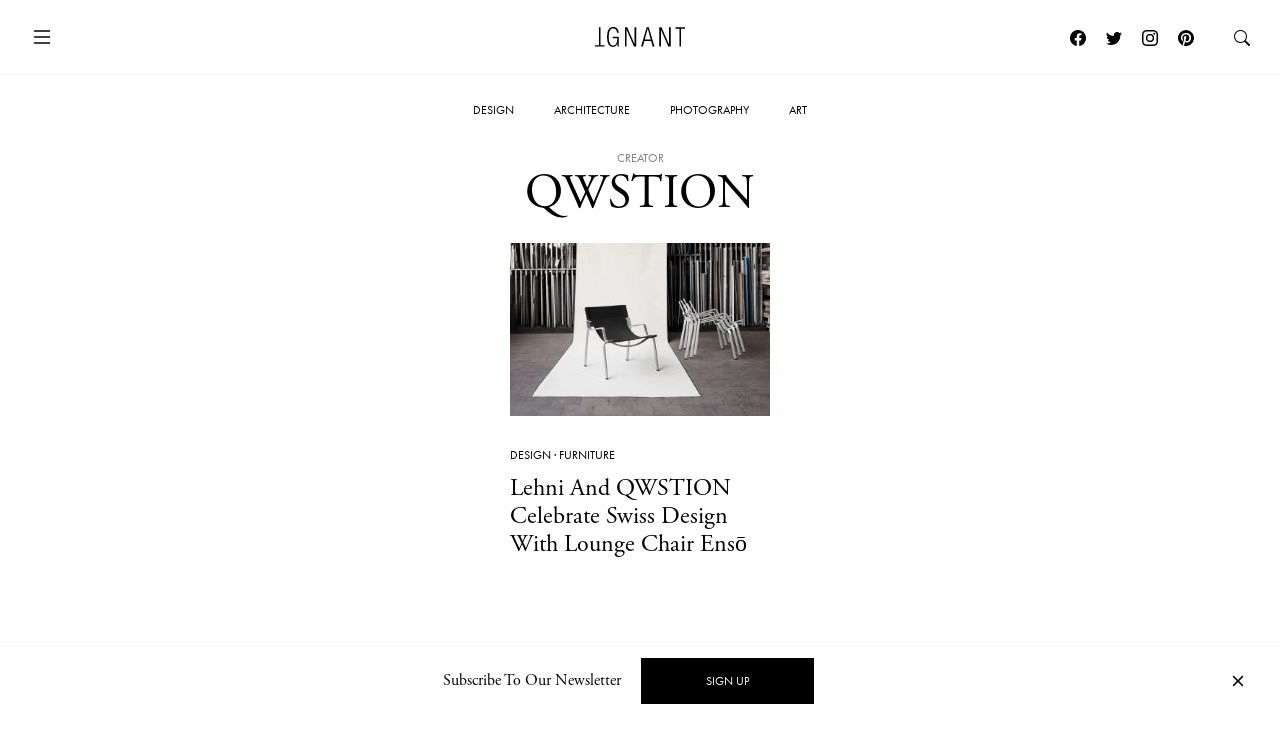

--- FILE ---
content_type: text/html; charset=UTF-8
request_url: https://www.ignant.com/creator/qwstion/
body_size: 12010
content:
<!DOCTYPE html>
<html id="root" lang="en-US" class="h-100">

<head>
  <meta charset="UTF-8" />
  <meta name="viewport" content="width=device-width, initial-scale=1" />
    <link rel="apple-touch-icon" sizes="180x180" href="https://www.ignant.com/wp-content/themes/ignant/assets/favicon/apple-touch-icon.png?ver=1.1.138">
  <link rel="icon" type="image/png" sizes="32x32" href="https://www.ignant.com/wp-content/themes/ignant/assets/favicon/favicon-32x32.png?ver=1.1.138">
  <link rel="icon" type="image/png" sizes="16x16" href="https://www.ignant.com/wp-content/themes/ignant/assets/favicon/favicon-16x16.png?ver=1.1.138">
  <link rel="manifest" href="https://www.ignant.com/wp-content/themes/ignant/assets/favicon/site.webmanifest?ver=1.1.138">
  <link rel="mask-icon" href="https://www.ignant.com/wp-content/themes/ignant/assets/favicon/safari-pinned-tab.svg?ver=1.1.138" color="#999999">
  <link rel="shortcut icon" href="https://www.ignant.com/wp-content/themes/ignant/assets/favicon/favicon.ico?ver=1.1.138">
  <meta name="msapplication-TileColor" content="#ffffff">
  <meta name="msapplication-config" content="https://www.ignant.com/wp-content/themes/ignant/assets/favicon/browserconfig.xml?ver=1.1.138">
  <meta name="theme-color" content="#ffffff">
  <meta name='robots' content='index, follow, max-image-preview:large, max-snippet:-1, max-video-preview:-1' />
	<style>img:is([sizes="auto" i], [sizes^="auto," i]) { contain-intrinsic-size: 3000px 1500px }</style>
	
	<!-- This site is optimized with the Yoast SEO plugin v25.4 - https://yoast.com/wordpress/plugins/seo/ -->
	<title>QWSTION Archives - IGNANT</title>
	<link rel="canonical" href="https://www.ignant.com/creator/qwstion/" />
	<meta property="og:locale" content="en_US" />
	<meta property="og:type" content="article" />
	<meta property="og:title" content="QWSTION Archives - IGNANT" />
	<meta property="og:url" content="https://www.ignant.com/creator/qwstion/" />
	<meta property="og:site_name" content="IGNANT" />
	<meta name="twitter:card" content="summary_large_image" />
	<meta name="twitter:site" content="@ignantmag" />
	<script type="application/ld+json" class="yoast-schema-graph">{"@context":"https://schema.org","@graph":[{"@type":"CollectionPage","@id":"https://www.ignant.com/creator/qwstion/","url":"https://www.ignant.com/creator/qwstion/","name":"QWSTION Archives - IGNANT","isPartOf":{"@id":"https://www.ignant.com/#website"},"primaryImageOfPage":{"@id":"https://www.ignant.com/creator/qwstion/#primaryimage"},"image":{"@id":"https://www.ignant.com/creator/qwstion/#primaryimage"},"thumbnailUrl":"https://www.ignant.com/wp-content/uploads/2021/08/ignant-design-furniture-ensochair-5-scaled.jpg","breadcrumb":{"@id":"https://www.ignant.com/creator/qwstion/#breadcrumb"},"inLanguage":"en-US"},{"@type":"ImageObject","inLanguage":"en-US","@id":"https://www.ignant.com/creator/qwstion/#primaryimage","url":"https://www.ignant.com/wp-content/uploads/2021/08/ignant-design-furniture-ensochair-5-scaled.jpg","contentUrl":"https://www.ignant.com/wp-content/uploads/2021/08/ignant-design-furniture-ensochair-5-scaled.jpg","width":2560,"height":1706},{"@type":"BreadcrumbList","@id":"https://www.ignant.com/creator/qwstion/#breadcrumb","itemListElement":[{"@type":"ListItem","position":1,"name":"Home","item":"https://www.ignant.com/"},{"@type":"ListItem","position":2,"name":"QWSTION"}]},{"@type":"WebSite","@id":"https://www.ignant.com/#website","url":"https://www.ignant.com/","name":"IGNANT","description":"IGNANT is an award-winning online magazine featuring the finest in art, design, photography, travel and architecture","publisher":{"@id":"https://www.ignant.com/#organization"},"potentialAction":[{"@type":"SearchAction","target":{"@type":"EntryPoint","urlTemplate":"https://www.ignant.com/?s={search_term_string}"},"query-input":{"@type":"PropertyValueSpecification","valueRequired":true,"valueName":"search_term_string"}}],"inLanguage":"en-US"},{"@type":"Organization","@id":"https://www.ignant.com/#organization","name":"IGNANT GmbH","url":"https://www.ignant.com/","logo":{"@type":"ImageObject","inLanguage":"en-US","@id":"https://www.ignant.com/#/schema/logo/image/","url":"https://www.ignant.com/wp-content/uploads/2020/08/ignant-logo.png","contentUrl":"https://www.ignant.com/wp-content/uploads/2020/08/ignant-logo.png","width":512,"height":512,"caption":"IGNANT GmbH"},"image":{"@id":"https://www.ignant.com/#/schema/logo/image/"},"sameAs":["https://www.facebook.com/ignant","https://x.com/ignantmag","https://www.instagram.com/ignant/","https://linkedin.com/company/ignant-gmbh","https://www.pinterest.de/ignant/","https://www.youtube.com/channel/UC2ZVNwCutyM22fpQqgLO0zQ","https://en.wikipedia.org/wiki/Ignant"]}]}</script>
	<!-- / Yoast SEO plugin. -->


<link rel='dns-prefetch' href='//cdnjs.cloudflare.com' />
<link rel='dns-prefetch' href='//use.typekit.net' />
<link href='https://imagedelivery.net' rel='preconnect' />
<link rel="alternate" type="application/rss+xml" title="IGNANT &raquo; Feed" href="https://www.ignant.com/feed/" />
<link rel="alternate" type="application/rss+xml" title="IGNANT &raquo; Comments Feed" href="https://www.ignant.com/comments/feed/" />
<link rel="alternate" type="application/rss+xml" title="IGNANT &raquo; QWSTION Creator Feed" href="https://www.ignant.com/creator/qwstion/feed/" />
<style id='classic-theme-styles-inline-css' type='text/css'>
/*! This file is auto-generated */
.wp-block-button__link{color:#fff;background-color:#32373c;border-radius:9999px;box-shadow:none;text-decoration:none;padding:calc(.667em + 2px) calc(1.333em + 2px);font-size:1.125em}.wp-block-file__button{background:#32373c;color:#fff;text-decoration:none}
</style>
<style id='global-styles-inline-css' type='text/css'>
:root{--wp--preset--aspect-ratio--square: 1;--wp--preset--aspect-ratio--4-3: 4/3;--wp--preset--aspect-ratio--3-4: 3/4;--wp--preset--aspect-ratio--3-2: 3/2;--wp--preset--aspect-ratio--2-3: 2/3;--wp--preset--aspect-ratio--16-9: 16/9;--wp--preset--aspect-ratio--9-16: 9/16;--wp--preset--color--black: #000000;--wp--preset--color--cyan-bluish-gray: #abb8c3;--wp--preset--color--white: #ffffff;--wp--preset--color--pale-pink: #f78da7;--wp--preset--color--vivid-red: #cf2e2e;--wp--preset--color--luminous-vivid-orange: #ff6900;--wp--preset--color--luminous-vivid-amber: #fcb900;--wp--preset--color--light-green-cyan: #7bdcb5;--wp--preset--color--vivid-green-cyan: #00d084;--wp--preset--color--pale-cyan-blue: #8ed1fc;--wp--preset--color--vivid-cyan-blue: #0693e3;--wp--preset--color--vivid-purple: #9b51e0;--wp--preset--gradient--vivid-cyan-blue-to-vivid-purple: linear-gradient(135deg,rgba(6,147,227,1) 0%,rgb(155,81,224) 100%);--wp--preset--gradient--light-green-cyan-to-vivid-green-cyan: linear-gradient(135deg,rgb(122,220,180) 0%,rgb(0,208,130) 100%);--wp--preset--gradient--luminous-vivid-amber-to-luminous-vivid-orange: linear-gradient(135deg,rgba(252,185,0,1) 0%,rgba(255,105,0,1) 100%);--wp--preset--gradient--luminous-vivid-orange-to-vivid-red: linear-gradient(135deg,rgba(255,105,0,1) 0%,rgb(207,46,46) 100%);--wp--preset--gradient--very-light-gray-to-cyan-bluish-gray: linear-gradient(135deg,rgb(238,238,238) 0%,rgb(169,184,195) 100%);--wp--preset--gradient--cool-to-warm-spectrum: linear-gradient(135deg,rgb(74,234,220) 0%,rgb(151,120,209) 20%,rgb(207,42,186) 40%,rgb(238,44,130) 60%,rgb(251,105,98) 80%,rgb(254,248,76) 100%);--wp--preset--gradient--blush-light-purple: linear-gradient(135deg,rgb(255,206,236) 0%,rgb(152,150,240) 100%);--wp--preset--gradient--blush-bordeaux: linear-gradient(135deg,rgb(254,205,165) 0%,rgb(254,45,45) 50%,rgb(107,0,62) 100%);--wp--preset--gradient--luminous-dusk: linear-gradient(135deg,rgb(255,203,112) 0%,rgb(199,81,192) 50%,rgb(65,88,208) 100%);--wp--preset--gradient--pale-ocean: linear-gradient(135deg,rgb(255,245,203) 0%,rgb(182,227,212) 50%,rgb(51,167,181) 100%);--wp--preset--gradient--electric-grass: linear-gradient(135deg,rgb(202,248,128) 0%,rgb(113,206,126) 100%);--wp--preset--gradient--midnight: linear-gradient(135deg,rgb(2,3,129) 0%,rgb(40,116,252) 100%);--wp--preset--font-size--small: 13px;--wp--preset--font-size--medium: 20px;--wp--preset--font-size--large: 36px;--wp--preset--font-size--x-large: 42px;--wp--preset--spacing--20: 0.44rem;--wp--preset--spacing--30: 0.67rem;--wp--preset--spacing--40: 1rem;--wp--preset--spacing--50: 1.5rem;--wp--preset--spacing--60: 2.25rem;--wp--preset--spacing--70: 3.38rem;--wp--preset--spacing--80: 5.06rem;--wp--preset--shadow--natural: 6px 6px 9px rgba(0, 0, 0, 0.2);--wp--preset--shadow--deep: 12px 12px 50px rgba(0, 0, 0, 0.4);--wp--preset--shadow--sharp: 6px 6px 0px rgba(0, 0, 0, 0.2);--wp--preset--shadow--outlined: 6px 6px 0px -3px rgba(255, 255, 255, 1), 6px 6px rgba(0, 0, 0, 1);--wp--preset--shadow--crisp: 6px 6px 0px rgba(0, 0, 0, 1);}:where(.is-layout-flex){gap: 0.5em;}:where(.is-layout-grid){gap: 0.5em;}body .is-layout-flex{display: flex;}.is-layout-flex{flex-wrap: wrap;align-items: center;}.is-layout-flex > :is(*, div){margin: 0;}body .is-layout-grid{display: grid;}.is-layout-grid > :is(*, div){margin: 0;}:where(.wp-block-columns.is-layout-flex){gap: 2em;}:where(.wp-block-columns.is-layout-grid){gap: 2em;}:where(.wp-block-post-template.is-layout-flex){gap: 1.25em;}:where(.wp-block-post-template.is-layout-grid){gap: 1.25em;}.has-black-color{color: var(--wp--preset--color--black) !important;}.has-cyan-bluish-gray-color{color: var(--wp--preset--color--cyan-bluish-gray) !important;}.has-white-color{color: var(--wp--preset--color--white) !important;}.has-pale-pink-color{color: var(--wp--preset--color--pale-pink) !important;}.has-vivid-red-color{color: var(--wp--preset--color--vivid-red) !important;}.has-luminous-vivid-orange-color{color: var(--wp--preset--color--luminous-vivid-orange) !important;}.has-luminous-vivid-amber-color{color: var(--wp--preset--color--luminous-vivid-amber) !important;}.has-light-green-cyan-color{color: var(--wp--preset--color--light-green-cyan) !important;}.has-vivid-green-cyan-color{color: var(--wp--preset--color--vivid-green-cyan) !important;}.has-pale-cyan-blue-color{color: var(--wp--preset--color--pale-cyan-blue) !important;}.has-vivid-cyan-blue-color{color: var(--wp--preset--color--vivid-cyan-blue) !important;}.has-vivid-purple-color{color: var(--wp--preset--color--vivid-purple) !important;}.has-black-background-color{background-color: var(--wp--preset--color--black) !important;}.has-cyan-bluish-gray-background-color{background-color: var(--wp--preset--color--cyan-bluish-gray) !important;}.has-white-background-color{background-color: var(--wp--preset--color--white) !important;}.has-pale-pink-background-color{background-color: var(--wp--preset--color--pale-pink) !important;}.has-vivid-red-background-color{background-color: var(--wp--preset--color--vivid-red) !important;}.has-luminous-vivid-orange-background-color{background-color: var(--wp--preset--color--luminous-vivid-orange) !important;}.has-luminous-vivid-amber-background-color{background-color: var(--wp--preset--color--luminous-vivid-amber) !important;}.has-light-green-cyan-background-color{background-color: var(--wp--preset--color--light-green-cyan) !important;}.has-vivid-green-cyan-background-color{background-color: var(--wp--preset--color--vivid-green-cyan) !important;}.has-pale-cyan-blue-background-color{background-color: var(--wp--preset--color--pale-cyan-blue) !important;}.has-vivid-cyan-blue-background-color{background-color: var(--wp--preset--color--vivid-cyan-blue) !important;}.has-vivid-purple-background-color{background-color: var(--wp--preset--color--vivid-purple) !important;}.has-black-border-color{border-color: var(--wp--preset--color--black) !important;}.has-cyan-bluish-gray-border-color{border-color: var(--wp--preset--color--cyan-bluish-gray) !important;}.has-white-border-color{border-color: var(--wp--preset--color--white) !important;}.has-pale-pink-border-color{border-color: var(--wp--preset--color--pale-pink) !important;}.has-vivid-red-border-color{border-color: var(--wp--preset--color--vivid-red) !important;}.has-luminous-vivid-orange-border-color{border-color: var(--wp--preset--color--luminous-vivid-orange) !important;}.has-luminous-vivid-amber-border-color{border-color: var(--wp--preset--color--luminous-vivid-amber) !important;}.has-light-green-cyan-border-color{border-color: var(--wp--preset--color--light-green-cyan) !important;}.has-vivid-green-cyan-border-color{border-color: var(--wp--preset--color--vivid-green-cyan) !important;}.has-pale-cyan-blue-border-color{border-color: var(--wp--preset--color--pale-cyan-blue) !important;}.has-vivid-cyan-blue-border-color{border-color: var(--wp--preset--color--vivid-cyan-blue) !important;}.has-vivid-purple-border-color{border-color: var(--wp--preset--color--vivid-purple) !important;}.has-vivid-cyan-blue-to-vivid-purple-gradient-background{background: var(--wp--preset--gradient--vivid-cyan-blue-to-vivid-purple) !important;}.has-light-green-cyan-to-vivid-green-cyan-gradient-background{background: var(--wp--preset--gradient--light-green-cyan-to-vivid-green-cyan) !important;}.has-luminous-vivid-amber-to-luminous-vivid-orange-gradient-background{background: var(--wp--preset--gradient--luminous-vivid-amber-to-luminous-vivid-orange) !important;}.has-luminous-vivid-orange-to-vivid-red-gradient-background{background: var(--wp--preset--gradient--luminous-vivid-orange-to-vivid-red) !important;}.has-very-light-gray-to-cyan-bluish-gray-gradient-background{background: var(--wp--preset--gradient--very-light-gray-to-cyan-bluish-gray) !important;}.has-cool-to-warm-spectrum-gradient-background{background: var(--wp--preset--gradient--cool-to-warm-spectrum) !important;}.has-blush-light-purple-gradient-background{background: var(--wp--preset--gradient--blush-light-purple) !important;}.has-blush-bordeaux-gradient-background{background: var(--wp--preset--gradient--blush-bordeaux) !important;}.has-luminous-dusk-gradient-background{background: var(--wp--preset--gradient--luminous-dusk) !important;}.has-pale-ocean-gradient-background{background: var(--wp--preset--gradient--pale-ocean) !important;}.has-electric-grass-gradient-background{background: var(--wp--preset--gradient--electric-grass) !important;}.has-midnight-gradient-background{background: var(--wp--preset--gradient--midnight) !important;}.has-small-font-size{font-size: var(--wp--preset--font-size--small) !important;}.has-medium-font-size{font-size: var(--wp--preset--font-size--medium) !important;}.has-large-font-size{font-size: var(--wp--preset--font-size--large) !important;}.has-x-large-font-size{font-size: var(--wp--preset--font-size--x-large) !important;}
:where(.wp-block-post-template.is-layout-flex){gap: 1.25em;}:where(.wp-block-post-template.is-layout-grid){gap: 1.25em;}
:where(.wp-block-columns.is-layout-flex){gap: 2em;}:where(.wp-block-columns.is-layout-grid){gap: 2em;}
:root :where(.wp-block-pullquote){font-size: 1.5em;line-height: 1.6;}
</style>
<style id='woocommerce-inline-inline-css' type='text/css'>
.woocommerce form .form-row .required { visibility: visible; }
</style>
<link rel='stylesheet' id='brands-styles-css' href='https://www.ignant.com/wp-content/plugins/woocommerce/assets/css/brands.css?ver=9.9.6' type='text/css' media='all' />
<link rel='stylesheet' id='ignant-fonts-css' href='//use.typekit.net/unn5tqh.css?ver=1.1.138' type='text/css' media='all' />
<link rel='stylesheet' id='ignant-style-css' href='https://www.ignant.com/wp-content/themes/ignant/assets/css/style.min.css?ver=1.1.138' type='text/css' media='all' />
<link rel='stylesheet' id='searchwp-forms-css' href='https://www.ignant.com/wp-content/plugins/searchwp/assets/css/frontend/search-forms.css?ver=4.3.17' type='text/css' media='all' />
<link rel='stylesheet' id='woocommerce-gzd-layout-css' href='https://www.ignant.com/wp-content/plugins/woocommerce-germanized/build/static/layout-styles.css?ver=3.19.12' type='text/css' media='all' />
<style id='woocommerce-gzd-layout-inline-css' type='text/css'>
.woocommerce-checkout .shop_table { background-color: #eeeeee; } .product p.deposit-packaging-type { font-size: 1.25em !important; } p.woocommerce-shipping-destination { display: none; }
                .wc-gzd-nutri-score-value-a {
                    background: url(https://www.ignant.com/wp-content/plugins/woocommerce-germanized/assets/images/nutri-score-a.svg) no-repeat;
                }
                .wc-gzd-nutri-score-value-b {
                    background: url(https://www.ignant.com/wp-content/plugins/woocommerce-germanized/assets/images/nutri-score-b.svg) no-repeat;
                }
                .wc-gzd-nutri-score-value-c {
                    background: url(https://www.ignant.com/wp-content/plugins/woocommerce-germanized/assets/images/nutri-score-c.svg) no-repeat;
                }
                .wc-gzd-nutri-score-value-d {
                    background: url(https://www.ignant.com/wp-content/plugins/woocommerce-germanized/assets/images/nutri-score-d.svg) no-repeat;
                }
                .wc-gzd-nutri-score-value-e {
                    background: url(https://www.ignant.com/wp-content/plugins/woocommerce-germanized/assets/images/nutri-score-e.svg) no-repeat;
                }
            
</style>
	<noscript><style>.woocommerce-product-gallery{ opacity: 1 !important; }</style></noscript>
	</head>

<body class="archive tax-ig_tax_creator_name term-qwstion term-15004 wp-theme-ignant no-js d-flex flex-column h-100 theme-ignant woocommerce-no-js">

    <script>var body = document.getElementsByClassName('no-js'); for (var i = 0; i < body.length; i++) { body[i].classList.add('js'); body[i].classList.remove('no-js'); }</script>
  
  <header>
    
  
    <nav id="nav-main" class="c-nav-main has-main-hero theme-ignant woocommerce-no-js">

    <div class="c-nav-main-topbar">
        <div class="c-nav-main-topbar__inner container">

          <div class="c-nav-main-topbar__inner-left">

            <a class="c-menu-icon c-menu-icon__toggle c-nav-main__menu-icon" data-bs-toggle="modal" data-bs-target="#modal-nav">
              <svg xmlns="http://www.w3.org/2000/svg" width="24" height="24" fill="currentColor" class="bi bi-list" viewBox="0 0 16 16">
                <path fill-rule="evenodd" d="M2.5 12a.5.5 0 0 1 .5-.5h10a.5.5 0 0 1 0 1H3a.5.5 0 0 1-.5-.5zm0-4a.5.5 0 0 1 .5-.5h10a.5.5 0 0 1 0 1H3a.5.5 0 0 1-.5-.5zm0-4a.5.5 0 0 1 .5-.5h10a.5.5 0 0 1 0 1H3a.5.5 0 0 1-.5-.5z"/>
              </svg>
              <svg xmlns="http://www.w3.org/2000/svg" width="24" height="24" fill="currentColor" class="bi bi-x" viewBox="0 0 16 16">
                <path d="M4.646 4.646a.5.5 0 0 1 .708 0L8 7.293l2.646-2.647a.5.5 0 0 1 .708.708L8.707 8l2.647 2.646a.5.5 0 0 1-.708.708L8 8.707l-2.646 2.647a.5.5 0 0 1-.708-.708L7.293 8 4.646 5.354a.5.5 0 0 1 0-.708z"/>
              </svg>
            </a>

          </div>


          <div class="c-nav-main-topbar__inner-center">

            <div class="c-nav-main__logo-container">
                <a class="c-nav-main__logo" href="https://www.ignant.com">
                  <svg class="c-nav-main__logo-img" xmlns="http://www.w3.org/2000/svg" viewBox="0 0 420.3 92.6" width="100%" height="100%" preserveAspectRatio="xMinYMin meet">
                    <polygon class="cls-1" points="139.6 91.3 147.6 91.3 147.6 13.2 147.8 13.2 182.1 91.3 192.9 91.3 192.9 1.6 184.9 1.6 184.9 79.7 184.6 79.7 150.4 1.6 139.6 1.6 139.6 91.3"/>
                    <polygon class="cls-1" points="299.8 91.3 307.9 91.3 307.9 13.2 308.1 13.2 342.4 91.3 353.2 91.3 353.2 1.6 345.2 1.6 345.2 79.7 344.9 79.7 310.6 1.6 299.8 1.6 299.8 91.3"/>
                    <polygon class="cls-1" points="394.2 91.3 402.2 91.3 402.2 8.4 420.3 8.4 420.3 1.6 376 1.6 376 8.4 394.2 8.4 394.2 91.3"/>
                    <polygon class="cls-1" points="18.1 1.6 26.1 1.6 26.1 84.5 44.3 84.5 44.3 91.3 0 91.3 0 84.5 18.1 84.5 18.1 1.6"/>
                    <path class="cls-1" d="M277.9,91.3,251.4,1.6h-10L214.9,91.3h8.5l7.3-26.1h31.4l7.3,26.1ZM260.3,58.4H232.4L246.2,7.9h.3l13.8,50.5Z"/>
                    <path class="cls-1" d="M103.7,52.3v1.9C103.7,75.2,97,86,85,86,72.2,86,64.4,75.5,64.4,46.4S72.2,6.8,85,6.8c11.8,0,17.7,9,17.7,19.8h8C109.7,11.2,102,0,85,0,66.7,0,56.4,14.2,56.4,46.3S66.7,92.6,85,92.6c8.9,0,17-6.4,19.7-16.3h.3V91.1h6.3V45.4H82.5v6.8h21.2Z"/>
                  </svg>
                </a>
            </div>

          </div>

          <div class="c-nav-main-topbar__inner-right">


                
                  <a class="c-menu-icon c-menu-icon--social px-1 d-none d-lg-block" href="https://www.facebook.com/ignant" target="_blank">
                    <svg xmlns="http://www.w3.org/2000/svg" width="16" height="16" fill="currentColor" class="bi bi-facebook" viewBox="0 0 16 16">
                      <path d="M16 8.049c0-4.446-3.582-8.05-8-8.05C3.58 0-.002 3.603-.002 8.05c0 4.017 2.926 7.347 6.75 7.951v-5.625h-2.03V8.05H6.75V6.275c0-2.017 1.195-3.131 3.022-3.131.876 0 1.791.157 1.791.157v1.98h-1.009c-.993 0-1.303.621-1.303 1.258v1.51h2.218l-.354 2.326H9.25V16c3.824-.604 6.75-3.934 6.75-7.951z"/>
                    </svg>
                  </a>
                  <a class="c-menu-icon c-menu-icon--social px-1 d-none d-lg-block" href="https://twitter.com/ignantmag" target="_blank">
                    <svg xmlns="http://www.w3.org/2000/svg" width="16" height="16" fill="currentColor" class="bi bi-twitter" viewBox="0 0 16 16">
                      <path d="M5.026 15c6.038 0 9.341-5.003 9.341-9.334 0-.14 0-.282-.006-.422A6.685 6.685 0 0 0 16 3.542a6.658 6.658 0 0 1-1.889.518 3.301 3.301 0 0 0 1.447-1.817 6.533 6.533 0 0 1-2.087.793A3.286 3.286 0 0 0 7.875 6.03a9.325 9.325 0 0 1-6.767-3.429 3.289 3.289 0 0 0 1.018 4.382A3.323 3.323 0 0 1 .64 6.575v.045a3.288 3.288 0 0 0 2.632 3.218 3.203 3.203 0 0 1-.865.115 3.23 3.23 0 0 1-.614-.057 3.283 3.283 0 0 0 3.067 2.277A6.588 6.588 0 0 1 .78 13.58a6.32 6.32 0 0 1-.78-.045A9.344 9.344 0 0 0 5.026 15z"/>
                    </svg>
                  </a>
                  <a class="c-menu-icon c-menu-icon--social px-1 d-none d-lg-block" href="https://www.instagram.com/ignant/" target="_blank">
                    <svg xmlns="http://www.w3.org/2000/svg" width="16" height="16" fill="currentColor" class="bi bi-instagram" viewBox="0 0 16 16">
                      <path d="M8 0C5.829 0 5.556.01 4.703.048 3.85.088 3.269.222 2.76.42a3.917 3.917 0 0 0-1.417.923A3.927 3.927 0 0 0 .42 2.76C.222 3.268.087 3.85.048 4.7.01 5.555 0 5.827 0 8.001c0 2.172.01 2.444.048 3.297.04.852.174 1.433.372 1.942.205.526.478.972.923 1.417.444.445.89.719 1.416.923.51.198 1.09.333 1.942.372C5.555 15.99 5.827 16 8 16s2.444-.01 3.298-.048c.851-.04 1.434-.174 1.943-.372a3.916 3.916 0 0 0 1.416-.923c.445-.445.718-.891.923-1.417.197-.509.332-1.09.372-1.942C15.99 10.445 16 10.173 16 8s-.01-2.445-.048-3.299c-.04-.851-.175-1.433-.372-1.941a3.926 3.926 0 0 0-.923-1.417A3.911 3.911 0 0 0 13.24.42c-.51-.198-1.092-.333-1.943-.372C10.443.01 10.172 0 7.998 0h.003zm-.717 1.442h.718c2.136 0 2.389.007 3.232.046.78.035 1.204.166 1.486.275.373.145.64.319.92.599.28.28.453.546.598.92.11.281.24.705.275 1.485.039.843.047 1.096.047 3.231s-.008 2.389-.047 3.232c-.035.78-.166 1.203-.275 1.485a2.47 2.47 0 0 1-.599.919c-.28.28-.546.453-.92.598-.28.11-.704.24-1.485.276-.843.038-1.096.047-3.232.047s-2.39-.009-3.233-.047c-.78-.036-1.203-.166-1.485-.276a2.478 2.478 0 0 1-.92-.598 2.48 2.48 0 0 1-.6-.92c-.109-.281-.24-.705-.275-1.485-.038-.843-.046-1.096-.046-3.233 0-2.136.008-2.388.046-3.231.036-.78.166-1.204.276-1.486.145-.373.319-.64.599-.92.28-.28.546-.453.92-.598.282-.11.705-.24 1.485-.276.738-.034 1.024-.044 2.515-.045v.002zm4.988 1.328a.96.96 0 1 0 0 1.92.96.96 0 0 0 0-1.92zm-4.27 1.122a4.109 4.109 0 1 0 0 8.217 4.109 4.109 0 0 0 0-8.217zm0 1.441a2.667 2.667 0 1 1 0 5.334 2.667 2.667 0 0 1 0-5.334z"/>
                    </svg> 
                  </a>
                  <a class="c-menu-icon c-menu-icon--social px-1 d-none d-lg-block" href="https://de.pinterest.com/ignant/" target="_blank">
                    <svg xmlns="http://www.w3.org/2000/svg" width="16" height="16" fill="currentColor" class="bi bi-pinterest" viewBox="0 0 16 16">
                      <path d="M8 0a8 8 0 0 0-2.915 15.452c-.07-.633-.134-1.606.027-2.297.146-.625.938-3.977.938-3.977s-.239-.479-.239-1.187c0-1.113.645-1.943 1.448-1.943.682 0 1.012.512 1.012 1.127 0 .686-.437 1.712-.663 2.663-.188.796.4 1.446 1.185 1.446 1.422 0 2.515-1.5 2.515-3.664 0-1.915-1.377-3.254-3.342-3.254-2.276 0-3.612 1.707-3.612 3.471 0 .688.265 1.425.595 1.826a.24.24 0 0 1 .056.23c-.061.252-.196.796-.222.907-.035.146-.116.177-.268.107-1-.465-1.624-1.926-1.624-3.1 0-2.523 1.834-4.84 5.286-4.84 2.775 0 4.932 1.977 4.932 4.62 0 2.757-1.739 4.976-4.151 4.976-.811 0-1.573-.421-1.834-.919l-.498 1.902c-.181.695-.669 1.566-.995 2.097A8 8 0 1 0 8 0z"/>
                    </svg>
                  </a>

                  <a class="c-menu-icon" id="search-link" href="https://www.ignant.com/search/">
                    <svg xmlns="http://www.w3.org/2000/svg" width="16" height="16" fill="currentColor" class="bi bi-search" viewBox="0 0 16 16">
                      <path d="M11.742 10.344a6.5 6.5 0 1 0-1.397 1.398h-.001c.03.04.062.078.098.115l3.85 3.85a1 1 0 0 0 1.415-1.414l-3.85-3.85a1.007 1.007 0 0 0-.115-.1zM12 6.5a5.5 5.5 0 1 1-11 0 5.5 5.5 0 0 1 11 0z"/>
                    </svg>
                  </a>

            </div>

        </div>
    </div>

    <div class="c-nav-main-bottombar">

        <ul id="menu-main" class="o-list-ui c-menu-main"><li id="menu-item-278571" class="menu-item menu-item-type-taxonomy menu-item-object-category menu-item-278571"><a href="https://www.ignant.com/category/design/">Design</a></li>
<li id="menu-item-278573" class="menu-item menu-item-type-taxonomy menu-item-object-category menu-item-278573"><a href="https://www.ignant.com/category/architecture/">Architecture</a></li>
<li id="menu-item-278569" class="menu-item menu-item-type-taxonomy menu-item-object-category menu-item-278569"><a href="https://www.ignant.com/category/photography/">Photography</a></li>
<li id="menu-item-278570" class="menu-item menu-item-type-taxonomy menu-item-object-category menu-item-278570"><a href="https://www.ignant.com/category/art/">Art</a></li>
</ul>
    </div>

</nav>
  </header>

  <main id="main" class="flex-shrink-0"><h1 class="c-archive__title "><small class="b-animate">Creator</small><span class="b-animate split-lines">QWSTION</span></h1>
<div class="d-none">
  <div class="facetwp-facet facetwp-facet-tag facetwp-type-checkboxes" data-name="tag" data-type="checkboxes"></div></div>

<section class="c-section c-widget__posts-grid b-animate">

  <div class="container">

              
    <div class="row justify-content-center">

      <!--fwp-loop-->
<div class="col-md-6 col-lg-4 col-xl-3"><article class="c-article-loop c-article-loop-plus post-338245 post type-post status-publish format-aside has-post-thumbnail hentry category-design category-furniture tag-design tag-furniture tag-lehni tag-lorenz-cugini tag-qwstion tag-switzerland post_format-post-format-aside ig_tax_creator_location-switzerland ig_tax_creator_name-lehni ig_tax_creator_name-qwstion ig_tax_copyright_photographer-lorenz-cugini">

    <a class="c-article-loop__img" href="https://www.ignant.com/2021/09/15/lehni-and-qwstion-celebrate-swiss-design-with-lounge-chair-enso/">
      <span class="ratio" style="--bs-aspect-ratio: calc(240 / 360 * 100%);" data-width="360" data-height="240"><img width="360" height="240" src="https://www.ignant.com/wp-content/uploads/2021/08/ignant-design-furniture-ensochair-5-360x240.jpg" class=" ratio-item lazyload lazy-image img-fluid size-3by2-sm" alt="IGNANT-Design-Furniture-EnsoChair-5" decoding="async" fetchpriority="high" srcset="[data-uri]" data-src="https://www.ignant.com/wp-content/uploads/2021/08/ignant-design-furniture-ensochair-5-360x240.jpg" data-srcset="https://www.ignant.com/wp-content/uploads/2021/08/ignant-design-furniture-ensochair-5-360x240.jpg 360w, https://www.ignant.com/wp-content/uploads/2021/08/ignant-design-furniture-ensochair-5-720x480.jpg 720w, https://www.ignant.com/wp-content/uploads/2021/08/ignant-design-furniture-ensochair-5-1440x960.jpg 1440w, https://www.ignant.com/wp-content/uploads/2021/08/ignant-design-furniture-ensochair-5-1536x1024.jpg 1536w, https://www.ignant.com/wp-content/uploads/2021/08/ignant-design-furniture-ensochair-5-2048x1365.jpg 2048w" data-sizes="auto" data-pin-media="https://www.ignant.com/wp-content/uploads/2021/08/ignant-design-furniture-ensochair-5-scaled.jpg" /></span>    </a>

    <ul class="o-list-ui c-article-meta-list">
      <li class="c-article-meta-list__item"><a href="https://www.ignant.com/category/design/">Design</a> &middot;
	<a href="https://www.ignant.com/category/design/furniture/">Furniture</a></li>
    </ul>

    <h4 class="c-article-loop__title c-article-loop__title--plus"><a href="https://www.ignant.com/2021/09/15/lehni-and-qwstion-celebrate-swiss-design-with-lounge-chair-enso/" rel="bookmark">Lehni And QWSTION Celebrate Swiss Design With Lounge Chair Ensō</a></h4>
</article>
</div>
    </div>

    


      
            




  </div>

</section>

  <section class="c-section">

    <div class="text-center">
      <a class="fwp-load-more btn btn-ig-outline-gray">Load more</a>
    </div>

  </section>

    
  </main>

  <footer id="site-footer" class="mt-auto">
    <div class="container">

      <div class="row justify-content-center">

        <div class="col-xl-10">

          <nav class="c-site-footer">

            <ul class="c-nav-footer o-list-ui c-nav-footer__social">
              <li class="c-nav-footer-social__item">
                <a class="c-nav-footer-social__link" href="https://www.facebook.com/ignant" target="_blank">
                  <svg xmlns="http://www.w3.org/2000/svg" width="16" height="16" fill="currentColor" class="bi bi-facebook" viewBox="0 0 16 16">
                    <path d="M16 8.049c0-4.446-3.582-8.05-8-8.05C3.58 0-.002 3.603-.002 8.05c0 4.017 2.926 7.347 6.75 7.951v-5.625h-2.03V8.05H6.75V6.275c0-2.017 1.195-3.131 3.022-3.131.876 0 1.791.157 1.791.157v1.98h-1.009c-.993 0-1.303.621-1.303 1.258v1.51h2.218l-.354 2.326H9.25V16c3.824-.604 6.75-3.934 6.75-7.951z"/>
                  </svg>
                </a>
              </li>
              <li class="c-nav-footer-social__item">
                <a class="c-nav-footer-social__link" href="https://twitter.com/ignantmag" target="_blank">
                  <svg xmlns="http://www.w3.org/2000/svg" width="16" height="16" fill="currentColor" class="bi bi-twitter" viewBox="0 0 16 16">
                    <path d="M5.026 15c6.038 0 9.341-5.003 9.341-9.334 0-.14 0-.282-.006-.422A6.685 6.685 0 0 0 16 3.542a6.658 6.658 0 0 1-1.889.518 3.301 3.301 0 0 0 1.447-1.817 6.533 6.533 0 0 1-2.087.793A3.286 3.286 0 0 0 7.875 6.03a9.325 9.325 0 0 1-6.767-3.429 3.289 3.289 0 0 0 1.018 4.382A3.323 3.323 0 0 1 .64 6.575v.045a3.288 3.288 0 0 0 2.632 3.218 3.203 3.203 0 0 1-.865.115 3.23 3.23 0 0 1-.614-.057 3.283 3.283 0 0 0 3.067 2.277A6.588 6.588 0 0 1 .78 13.58a6.32 6.32 0 0 1-.78-.045A9.344 9.344 0 0 0 5.026 15z"/>
                  </svg>
                </a>
              </li>
              <li class="c-nav-footer-social__item">
                <a class="c-nav-footer-social__link" href="https://www.instagram.com/ignant/" target="_blank">
                  <svg xmlns="http://www.w3.org/2000/svg" width="16" height="16" fill="currentColor" class="bi bi-instagram" viewBox="0 0 16 16">
                    <path d="M8 0C5.829 0 5.556.01 4.703.048 3.85.088 3.269.222 2.76.42a3.917 3.917 0 0 0-1.417.923A3.927 3.927 0 0 0 .42 2.76C.222 3.268.087 3.85.048 4.7.01 5.555 0 5.827 0 8.001c0 2.172.01 2.444.048 3.297.04.852.174 1.433.372 1.942.205.526.478.972.923 1.417.444.445.89.719 1.416.923.51.198 1.09.333 1.942.372C5.555 15.99 5.827 16 8 16s2.444-.01 3.298-.048c.851-.04 1.434-.174 1.943-.372a3.916 3.916 0 0 0 1.416-.923c.445-.445.718-.891.923-1.417.197-.509.332-1.09.372-1.942C15.99 10.445 16 10.173 16 8s-.01-2.445-.048-3.299c-.04-.851-.175-1.433-.372-1.941a3.926 3.926 0 0 0-.923-1.417A3.911 3.911 0 0 0 13.24.42c-.51-.198-1.092-.333-1.943-.372C10.443.01 10.172 0 7.998 0h.003zm-.717 1.442h.718c2.136 0 2.389.007 3.232.046.78.035 1.204.166 1.486.275.373.145.64.319.92.599.28.28.453.546.598.92.11.281.24.705.275 1.485.039.843.047 1.096.047 3.231s-.008 2.389-.047 3.232c-.035.78-.166 1.203-.275 1.485a2.47 2.47 0 0 1-.599.919c-.28.28-.546.453-.92.598-.28.11-.704.24-1.485.276-.843.038-1.096.047-3.232.047s-2.39-.009-3.233-.047c-.78-.036-1.203-.166-1.485-.276a2.478 2.478 0 0 1-.92-.598 2.48 2.48 0 0 1-.6-.92c-.109-.281-.24-.705-.275-1.485-.038-.843-.046-1.096-.046-3.233 0-2.136.008-2.388.046-3.231.036-.78.166-1.204.276-1.486.145-.373.319-.64.599-.92.28-.28.546-.453.92-.598.282-.11.705-.24 1.485-.276.738-.034 1.024-.044 2.515-.045v.002zm4.988 1.328a.96.96 0 1 0 0 1.92.96.96 0 0 0 0-1.92zm-4.27 1.122a4.109 4.109 0 1 0 0 8.217 4.109 4.109 0 0 0 0-8.217zm0 1.441a2.667 2.667 0 1 1 0 5.334 2.667 2.667 0 0 1 0-5.334z"/>
                  </svg> 
                </a>
              </li>
              <li class="c-nav-footer-social__item">
                <a class="c-nav-footer-social__link" href="https://de.pinterest.com/ignant/" target="_blank">
                  <svg xmlns="http://www.w3.org/2000/svg" width="16" height="16" fill="currentColor" class="bi bi-pinterest" viewBox="0 0 16 16">
                    <path d="M8 0a8 8 0 0 0-2.915 15.452c-.07-.633-.134-1.606.027-2.297.146-.625.938-3.977.938-3.977s-.239-.479-.239-1.187c0-1.113.645-1.943 1.448-1.943.682 0 1.012.512 1.012 1.127 0 .686-.437 1.712-.663 2.663-.188.796.4 1.446 1.185 1.446 1.422 0 2.515-1.5 2.515-3.664 0-1.915-1.377-3.254-3.342-3.254-2.276 0-3.612 1.707-3.612 3.471 0 .688.265 1.425.595 1.826a.24.24 0 0 1 .056.23c-.061.252-.196.796-.222.907-.035.146-.116.177-.268.107-1-.465-1.624-1.926-1.624-3.1 0-2.523 1.834-4.84 5.286-4.84 2.775 0 4.932 1.977 4.932 4.62 0 2.757-1.739 4.976-4.151 4.976-.811 0-1.573-.421-1.834-.919l-.498 1.902c-.181.695-.669 1.566-.995 2.097A8 8 0 1 0 8 0z"/>
                  </svg>
                </a>
              </li>
            </ul>

            <ul id="menu-footer" class="c-nav-footer o-list-ui c-nav-footer__menu"><li id="menu-item-281574" class="menu-item menu-item-type-post_type menu-item-object-page menu-item-281574"><a href="https://www.ignant.com/contact/">Contact</a></li>
<li id="menu-item-349401" class="menu-item menu-item-type-custom menu-item-object-custom menu-item-349401"><a href="https://green-resonance-43702.myflodesk.com/j69mf8p5bg">Newsletter</a></li>
<li id="menu-item-286090" class="menu-item menu-item-type-post_type menu-item-object-page menu-item-privacy-policy menu-item-286090"><a rel="privacy-policy" href="https://www.ignant.com/data-security/">Privacy Policy</a></li>
<li id="menu-item-286130" class="menu-item menu-item-type-post_type menu-item-object-page menu-item-286130"><a href="https://www.ignant.com/imprint/">Imprint</a></li>
</ul>
          </nav>

        </div>

      </div>

    </div>
  </footer>

  <div class="c-overlay" id="overlay"></div>

  <div class="modal fade c-modal c-modal--nav" id="modal-nav" tabindex="-1" role="dialog" aria-labelledby="modal-nav" aria-hidden="true">
  <div class="modal-dialog modal-xl" role="document">
    <div class="modal-content">
      <div class="modal-header"></div>
      <div class="modal-body">

        <ul id="menu-overlay" class="c-menu-overlay"><li id="nav-menu-item-278577" class="main-menu-item  menu-item-even menu-item-depth-0 menu-item menu-item-type-taxonomy menu-item-object-category menu-item-has-children"><a href="https://www.ignant.com/category/design/" class="menu-link main-menu-link collapsed" data-bs-toggle="collapse" data-bs-target="#nav-menu-submenu-278577"><span>Design</span><svg xmlns="http://www.w3.org/2000/svg" width="16" height="16" fill="currentColor" class="bi bi-chevron-right" viewBox="0 0 16 16"><path fill-rule="evenodd" d="M4.646 1.646a.5.5 0 0 1 .708 0l6 6a.5.5 0 0 1 0 .708l-6 6a.5.5 0 0 1-.708-.708L10.293 8 4.646 2.354a.5.5 0 0 1 0-.708z"/></svg></a>
<ul data-parent="#menu-overlay" id="nav-menu-submenu-278577" class="sub-menu collapse menu-odd  menu-depth-1">
	<li id="nav-menu-item-286058" class="sub-menu-item  menu-item-odd menu-item-depth-1 menu-item menu-item-type-taxonomy menu-item-object-category"><a href="https://www.ignant.com/category/design/" class="menu-link sub-menu-link"><span>View all</span></a></li>
	<li id="nav-menu-item-278605" class="sub-menu-item  menu-item-odd menu-item-depth-1 menu-item menu-item-type-taxonomy menu-item-object-category"><a href="https://www.ignant.com/category/design/furniture/" class="menu-link sub-menu-link"><span>Furniture</span></a></li>
	<li id="nav-menu-item-299333" class="sub-menu-item  menu-item-odd menu-item-depth-1 menu-item menu-item-type-taxonomy menu-item-object-category"><a href="https://www.ignant.com/category/design/technology/" class="menu-link sub-menu-link"><span>Technology</span></a></li>
	<li id="nav-menu-item-278608" class="sub-menu-item  menu-item-odd menu-item-depth-1 menu-item menu-item-type-taxonomy menu-item-object-category"><a href="https://www.ignant.com/category/design/product/" class="menu-link sub-menu-link"><span>Product</span></a></li>
	<li id="nav-menu-item-278606" class="sub-menu-item  menu-item-odd menu-item-depth-1 menu-item menu-item-type-taxonomy menu-item-object-category"><a href="https://www.ignant.com/category/design/interior/" class="menu-link sub-menu-link"><span>Interior</span></a></li>
</ul>
</li>
<li id="nav-menu-item-278576" class="main-menu-item  menu-item-even menu-item-depth-0 menu-item menu-item-type-taxonomy menu-item-object-category menu-item-has-children"><a href="https://www.ignant.com/category/architecture/" class="menu-link main-menu-link collapsed" data-bs-toggle="collapse" data-bs-target="#nav-menu-submenu-278576"><span>Architecture</span><svg xmlns="http://www.w3.org/2000/svg" width="16" height="16" fill="currentColor" class="bi bi-chevron-right" viewBox="0 0 16 16"><path fill-rule="evenodd" d="M4.646 1.646a.5.5 0 0 1 .708 0l6 6a.5.5 0 0 1 0 .708l-6 6a.5.5 0 0 1-.708-.708L10.293 8 4.646 2.354a.5.5 0 0 1 0-.708z"/></svg></a>
<ul data-parent="#menu-overlay" id="nav-menu-submenu-278576" class="sub-menu collapse menu-odd  menu-depth-1">
	<li id="nav-menu-item-286060" class="sub-menu-item  menu-item-odd menu-item-depth-1 menu-item menu-item-type-taxonomy menu-item-object-category"><a href="https://www.ignant.com/category/architecture/" class="menu-link sub-menu-link"><span>View All</span></a></li>
	<li id="nav-menu-item-278579" class="sub-menu-item  menu-item-odd menu-item-depth-1 menu-item menu-item-type-taxonomy menu-item-object-category"><a href="https://www.ignant.com/category/architecture/cabin/" class="menu-link sub-menu-link"><span>Cabin</span></a></li>
	<li id="nav-menu-item-305900" class="sub-menu-item  menu-item-odd menu-item-depth-1 menu-item menu-item-type-taxonomy menu-item-object-category"><a href="https://www.ignant.com/category/architecture/commercial/" class="menu-link sub-menu-link"><span>Commercial</span></a></li>
	<li id="nav-menu-item-278580" class="sub-menu-item  menu-item-odd menu-item-depth-1 menu-item menu-item-type-taxonomy menu-item-object-category"><a href="https://www.ignant.com/category/architecture/public-space/" class="menu-link sub-menu-link"><span>Public Space</span></a></li>
	<li id="nav-menu-item-278581" class="sub-menu-item  menu-item-odd menu-item-depth-1 menu-item menu-item-type-taxonomy menu-item-object-category"><a href="https://www.ignant.com/category/architecture/residential/" class="menu-link sub-menu-link"><span>Residential</span></a></li>
</ul>
</li>
<li id="nav-menu-item-278574" class="main-menu-item  menu-item-even menu-item-depth-0 menu-item menu-item-type-taxonomy menu-item-object-category menu-item-has-children"><a href="https://www.ignant.com/category/photography/" class="menu-link main-menu-link collapsed" data-bs-toggle="collapse" data-bs-target="#nav-menu-submenu-278574"><span>Photography</span><svg xmlns="http://www.w3.org/2000/svg" width="16" height="16" fill="currentColor" class="bi bi-chevron-right" viewBox="0 0 16 16"><path fill-rule="evenodd" d="M4.646 1.646a.5.5 0 0 1 .708 0l6 6a.5.5 0 0 1 0 .708l-6 6a.5.5 0 0 1-.708-.708L10.293 8 4.646 2.354a.5.5 0 0 1 0-.708z"/></svg></a>
<ul data-parent="#menu-overlay" id="nav-menu-submenu-278574" class="sub-menu collapse menu-odd  menu-depth-1">
	<li id="nav-menu-item-286059" class="sub-menu-item  menu-item-odd menu-item-depth-1 menu-item menu-item-type-taxonomy menu-item-object-category"><a href="https://www.ignant.com/category/photography/" class="menu-link sub-menu-link"><span>View All</span></a></li>
	<li id="nav-menu-item-278593" class="sub-menu-item  menu-item-odd menu-item-depth-1 menu-item menu-item-type-taxonomy menu-item-object-category"><a href="https://www.ignant.com/category/photography/conceptual/" class="menu-link sub-menu-link"><span>Conceptual</span></a></li>
	<li id="nav-menu-item-278592" class="sub-menu-item  menu-item-odd menu-item-depth-1 menu-item menu-item-type-taxonomy menu-item-object-category"><a href="https://www.ignant.com/category/photography/black-white/" class="menu-link sub-menu-link"><span>Black and White</span></a></li>
	<li id="nav-menu-item-278594" class="sub-menu-item  menu-item-odd menu-item-depth-1 menu-item menu-item-type-taxonomy menu-item-object-category"><a href="https://www.ignant.com/category/photography/documentary/" class="menu-link sub-menu-link"><span>Documentary</span></a></li>
	<li id="nav-menu-item-278595" class="sub-menu-item  menu-item-odd menu-item-depth-1 menu-item menu-item-type-taxonomy menu-item-object-category"><a href="https://www.ignant.com/category/photography/editorial-photography/" class="menu-link sub-menu-link"><span>Editorial</span></a></li>
	<li id="nav-menu-item-278599" class="sub-menu-item  menu-item-odd menu-item-depth-1 menu-item menu-item-type-taxonomy menu-item-object-category"><a href="https://www.ignant.com/category/photography/landscape/" class="menu-link sub-menu-link"><span>Landscape</span></a></li>
	<li id="nav-menu-item-305292" class="sub-menu-item  menu-item-odd menu-item-depth-1 menu-item menu-item-type-taxonomy menu-item-object-category"><a href="https://www.ignant.com/category/photography/travel-photography/" class="menu-link sub-menu-link"><span>Travel</span></a></li>
</ul>
</li>
<li id="nav-menu-item-278575" class="main-menu-item  menu-item-even menu-item-depth-0 menu-item menu-item-type-taxonomy menu-item-object-category menu-item-has-children"><a href="https://www.ignant.com/category/art/" class="menu-link main-menu-link collapsed" data-bs-toggle="collapse" data-bs-target="#nav-menu-submenu-278575"><span>Art</span><svg xmlns="http://www.w3.org/2000/svg" width="16" height="16" fill="currentColor" class="bi bi-chevron-right" viewBox="0 0 16 16"><path fill-rule="evenodd" d="M4.646 1.646a.5.5 0 0 1 .708 0l6 6a.5.5 0 0 1 0 .708l-6 6a.5.5 0 0 1-.708-.708L10.293 8 4.646 2.354a.5.5 0 0 1 0-.708z"/></svg></a>
<ul data-parent="#menu-overlay" id="nav-menu-submenu-278575" class="sub-menu collapse menu-odd  menu-depth-1">
	<li id="nav-menu-item-286057" class="sub-menu-item  menu-item-odd menu-item-depth-1 menu-item menu-item-type-taxonomy menu-item-object-category"><a href="https://www.ignant.com/category/art/" class="menu-link sub-menu-link"><span>View all</span></a></li>
	<li id="nav-menu-item-278583" class="sub-menu-item  menu-item-odd menu-item-depth-1 menu-item menu-item-type-taxonomy menu-item-object-category"><a href="https://www.ignant.com/category/art/digital/" class="menu-link sub-menu-link"><span>Digital</span></a></li>
	<li id="nav-menu-item-278587" class="sub-menu-item  menu-item-odd menu-item-depth-1 menu-item menu-item-type-taxonomy menu-item-object-category"><a href="https://www.ignant.com/category/art/mixed-media/" class="menu-link sub-menu-link"><span>Mixed-Media</span></a></li>
	<li id="nav-menu-item-278584" class="sub-menu-item  menu-item-odd menu-item-depth-1 menu-item menu-item-type-taxonomy menu-item-object-category"><a href="https://www.ignant.com/category/art/drawing/" class="menu-link sub-menu-link"><span>Drawing</span></a></li>
	<li id="nav-menu-item-278585" class="sub-menu-item  menu-item-odd menu-item-depth-1 menu-item menu-item-type-taxonomy menu-item-object-category"><a href="https://www.ignant.com/category/art/illustration/" class="menu-link sub-menu-link"><span>Illustration</span></a></li>
	<li id="nav-menu-item-278588" class="sub-menu-item  menu-item-odd menu-item-depth-1 menu-item menu-item-type-taxonomy menu-item-object-category"><a href="https://www.ignant.com/category/art/painting/" class="menu-link sub-menu-link"><span>Painting</span></a></li>
	<li id="nav-menu-item-278586" class="sub-menu-item  menu-item-odd menu-item-depth-1 menu-item menu-item-type-taxonomy menu-item-object-category"><a href="https://www.ignant.com/category/art/installation/" class="menu-link sub-menu-link"><span>Installation</span></a></li>
	<li id="nav-menu-item-278590" class="sub-menu-item  menu-item-odd menu-item-depth-1 menu-item menu-item-type-taxonomy menu-item-object-category"><a href="https://www.ignant.com/category/art/sculpture/" class="menu-link sub-menu-link"><span>Sculpture</span></a></li>
</ul>
</li>
<li id="nav-menu-item-278578" class="main-menu-item  menu-item-even menu-item-depth-0 menu-item menu-item-type-taxonomy menu-item-object-category menu-item-has-children"><a href="https://www.ignant.com/category/travel/" class="menu-link main-menu-link collapsed" data-bs-toggle="collapse" data-bs-target="#nav-menu-submenu-278578"><span>Travel</span><svg xmlns="http://www.w3.org/2000/svg" width="16" height="16" fill="currentColor" class="bi bi-chevron-right" viewBox="0 0 16 16"><path fill-rule="evenodd" d="M4.646 1.646a.5.5 0 0 1 .708 0l6 6a.5.5 0 0 1 0 .708l-6 6a.5.5 0 0 1-.708-.708L10.293 8 4.646 2.354a.5.5 0 0 1 0-.708z"/></svg></a>
<ul data-parent="#menu-overlay" id="nav-menu-submenu-278578" class="sub-menu collapse menu-odd  menu-depth-1">
	<li id="nav-menu-item-286061" class="sub-menu-item  menu-item-odd menu-item-depth-1 menu-item menu-item-type-taxonomy menu-item-object-category"><a href="https://www.ignant.com/category/travel/" class="menu-link sub-menu-link"><span>View All</span></a></li>
	<li id="nav-menu-item-278611" class="sub-menu-item  menu-item-odd menu-item-depth-1 menu-item menu-item-type-taxonomy menu-item-object-category"><a href="https://www.ignant.com/category/travel/sleep/" class="menu-link sub-menu-link"><span>Sleep</span></a></li>
	<li id="nav-menu-item-278614" class="sub-menu-item  menu-item-odd menu-item-depth-1 menu-item menu-item-type-taxonomy menu-item-object-category"><a href="https://www.ignant.com/category/travel/eat/" class="menu-link sub-menu-link"><span>Eat</span></a></li>
	<li id="nav-menu-item-305524" class="sub-menu-item  menu-item-odd menu-item-depth-1 menu-item menu-item-type-taxonomy menu-item-object-category"><a href="https://www.ignant.com/category/travel/art-travel/" class="menu-link sub-menu-link"><span>Art</span></a></li>
	<li id="nav-menu-item-278615" class="sub-menu-item  menu-item-odd menu-item-depth-1 menu-item menu-item-type-taxonomy menu-item-object-category"><a href="https://www.ignant.com/category/travel/culture/" class="menu-link sub-menu-link"><span>Culture</span></a></li>
	<li id="nav-menu-item-278616" class="sub-menu-item  menu-item-odd menu-item-depth-1 menu-item menu-item-type-taxonomy menu-item-object-category"><a href="https://www.ignant.com/category/travel/shop/" class="menu-link sub-menu-link"><span>Shop</span></a></li>
</ul>
</li>
</ul>
      </div>
      <div class="modal-footer">

        <ul id="menu-overlay-footer" class="c-menu-overlay-footer"><li id="menu-item-349402" class="menu-item menu-item-type-custom menu-item-object-custom menu-item-349402"><a href="https://green-resonance-43702.myflodesk.com/j69mf8p5bg">Newsletter</a></li>
<li id="menu-item-286092" class="menu-item menu-item-type-post_type menu-item-object-page menu-item-286092"><a href="https://www.ignant.com/contact/">Contact</a></li>
<li id="menu-item-278687" class="menu-item menu-item-type-post_type menu-item-object-page menu-item-278687"><a href="https://www.ignant.com/imprint/">Imprint</a></li>
</ul>

        <ul class="c-menu-overlay-social">
          <li class="menu-item">
            <a href="https://www.facebook.com/ignant" target="_blank">
              <svg xmlns="http://www.w3.org/2000/svg" width="16" height="16" fill="currentColor" class="bi bi-facebook" viewBox="0 0 16 16">
                <path d="M16 8.049c0-4.446-3.582-8.05-8-8.05C3.58 0-.002 3.603-.002 8.05c0 4.017 2.926 7.347 6.75 7.951v-5.625h-2.03V8.05H6.75V6.275c0-2.017 1.195-3.131 3.022-3.131.876 0 1.791.157 1.791.157v1.98h-1.009c-.993 0-1.303.621-1.303 1.258v1.51h2.218l-.354 2.326H9.25V16c3.824-.604 6.75-3.934 6.75-7.951z" />
              </svg>
            </a>
          </li>
          <li class="menu-item">
            <a href="https://twitter.com/ignantmag" target="_blank">
              <svg xmlns="http://www.w3.org/2000/svg" width="16" height="16" fill="currentColor" class="bi bi-twitter" viewBox="0 0 16 16">
                <path d="M5.026 15c6.038 0 9.341-5.003 9.341-9.334 0-.14 0-.282-.006-.422A6.685 6.685 0 0 0 16 3.542a6.658 6.658 0 0 1-1.889.518 3.301 3.301 0 0 0 1.447-1.817 6.533 6.533 0 0 1-2.087.793A3.286 3.286 0 0 0 7.875 6.03a9.325 9.325 0 0 1-6.767-3.429 3.289 3.289 0 0 0 1.018 4.382A3.323 3.323 0 0 1 .64 6.575v.045a3.288 3.288 0 0 0 2.632 3.218 3.203 3.203 0 0 1-.865.115 3.23 3.23 0 0 1-.614-.057 3.283 3.283 0 0 0 3.067 2.277A6.588 6.588 0 0 1 .78 13.58a6.32 6.32 0 0 1-.78-.045A9.344 9.344 0 0 0 5.026 15z" />
              </svg>
            </a>
          </li>
          <li class="menu-item">
            <a href="https://www.instagram.com/ignant/" target="_blank">
              <svg xmlns="http://www.w3.org/2000/svg" width="16" height="16" fill="currentColor" class="bi bi-instagram" viewBox="0 0 16 16">
                <path d="M8 0C5.829 0 5.556.01 4.703.048 3.85.088 3.269.222 2.76.42a3.917 3.917 0 0 0-1.417.923A3.927 3.927 0 0 0 .42 2.76C.222 3.268.087 3.85.048 4.7.01 5.555 0 5.827 0 8.001c0 2.172.01 2.444.048 3.297.04.852.174 1.433.372 1.942.205.526.478.972.923 1.417.444.445.89.719 1.416.923.51.198 1.09.333 1.942.372C5.555 15.99 5.827 16 8 16s2.444-.01 3.298-.048c.851-.04 1.434-.174 1.943-.372a3.916 3.916 0 0 0 1.416-.923c.445-.445.718-.891.923-1.417.197-.509.332-1.09.372-1.942C15.99 10.445 16 10.173 16 8s-.01-2.445-.048-3.299c-.04-.851-.175-1.433-.372-1.941a3.926 3.926 0 0 0-.923-1.417A3.911 3.911 0 0 0 13.24.42c-.51-.198-1.092-.333-1.943-.372C10.443.01 10.172 0 7.998 0h.003zm-.717 1.442h.718c2.136 0 2.389.007 3.232.046.78.035 1.204.166 1.486.275.373.145.64.319.92.599.28.28.453.546.598.92.11.281.24.705.275 1.485.039.843.047 1.096.047 3.231s-.008 2.389-.047 3.232c-.035.78-.166 1.203-.275 1.485a2.47 2.47 0 0 1-.599.919c-.28.28-.546.453-.92.598-.28.11-.704.24-1.485.276-.843.038-1.096.047-3.232.047s-2.39-.009-3.233-.047c-.78-.036-1.203-.166-1.485-.276a2.478 2.478 0 0 1-.92-.598 2.48 2.48 0 0 1-.6-.92c-.109-.281-.24-.705-.275-1.485-.038-.843-.046-1.096-.046-3.233 0-2.136.008-2.388.046-3.231.036-.78.166-1.204.276-1.486.145-.373.319-.64.599-.92.28-.28.546-.453.92-.598.282-.11.705-.24 1.485-.276.738-.034 1.024-.044 2.515-.045v.002zm4.988 1.328a.96.96 0 1 0 0 1.92.96.96 0 0 0 0-1.92zm-4.27 1.122a4.109 4.109 0 1 0 0 8.217 4.109 4.109 0 0 0 0-8.217zm0 1.441a2.667 2.667 0 1 1 0 5.334 2.667 2.667 0 0 1 0-5.334z" />
              </svg>
            </a>
          </li>
          <li class="menu-item">
            <a href="https://de.pinterest.com/ignant/" target="_blank">
              <svg xmlns="http://www.w3.org/2000/svg" width="16" height="16" fill="currentColor" class="bi bi-pinterest" viewBox="0 0 16 16">
                <path d="M8 0a8 8 0 0 0-2.915 15.452c-.07-.633-.134-1.606.027-2.297.146-.625.938-3.977.938-3.977s-.239-.479-.239-1.187c0-1.113.645-1.943 1.448-1.943.682 0 1.012.512 1.012 1.127 0 .686-.437 1.712-.663 2.663-.188.796.4 1.446 1.185 1.446 1.422 0 2.515-1.5 2.515-3.664 0-1.915-1.377-3.254-3.342-3.254-2.276 0-3.612 1.707-3.612 3.471 0 .688.265 1.425.595 1.826a.24.24 0 0 1 .056.23c-.061.252-.196.796-.222.907-.035.146-.116.177-.268.107-1-.465-1.624-1.926-1.624-3.1 0-2.523 1.834-4.84 5.286-4.84 2.775 0 4.932 1.977 4.932 4.62 0 2.757-1.739 4.976-4.151 4.976-.811 0-1.573-.421-1.834-.919l-.498 1.902c-.181.695-.669 1.566-.995 2.097A8 8 0 1 0 8 0z" />
              </svg>
            </a>
          </li>
        </ul>

      </div>
    </div>
  </div>
</div>
  
  <div class="c-offcanvas c-offcanvas--newsletter offcanvas offcanvas-bottom" tabindex="-1" id="offcanvasNewsletter" aria-labelledby="offcanvasNewsletterLabel">
  <div class="container">
    <div class="c-offcanvas-body offcanvas-body">
      <div class="c-offcanvas--newsletter__btn-close text-reset me-auto invisible"></div>
      <h6 class="offcanvas-title mx-1 pb-1 pb-lg-0" id="offcanvasNewsletterLabel">Subscribe To Our Newsletter</h6>
      <a href="https://green-resonance-43702.myflodesk.com/j69mf8p5bg" class="btn btn-primary mx-1" target="_blank">SIGN UP</a>
      <a href="#" class="c-offcanvas--newsletter__btn-close text-reset ms-auto" data-bs-dismiss="offcanvas" aria-label="Close">
        <svg xmlns="http://www.w3.org/2000/svg" width="24" height="24" fill="currentColor" class="bi bi-x" viewBox="0 0 16 16">
          <path d="M4.646 4.646a.5.5 0 0 1 .708 0L8 7.293l2.646-2.647a.5.5 0 0 1 .708.708L8.707 8l2.647 2.646a.5.5 0 0 1-.708.708L8 8.707l-2.646 2.647a.5.5 0 0 1-.708-.708L7.293 8 4.646 5.354a.5.5 0 0 1 0-.708z"/>
        </svg>
      </a>
    </div>
  </div>
</div>
  
  <script type="speculationrules">
{"prefetch":[{"source":"document","where":{"and":[{"href_matches":"\/*"},{"not":{"href_matches":["\/wp-*.php","\/wp-admin\/*","\/wp-content\/uploads\/*","\/wp-content\/*","\/wp-content\/plugins\/*","\/wp-content\/themes\/ignant\/*","\/*\\?(.+)"]}},{"not":{"selector_matches":"a[rel~=\"nofollow\"]"}},{"not":{"selector_matches":".no-prefetch, .no-prefetch a"}}]},"eagerness":"conservative"}]}
</script>
	<script type='text/javascript'>
		(function () {
			var c = document.body.className;
			c = c.replace(/woocommerce-no-js/, 'woocommerce-js');
			document.body.className = c;
		})();
	</script>
	<link rel='stylesheet' id='wc-blocks-style-css' href='https://www.ignant.com/wp-content/plugins/woocommerce/assets/client/blocks/wc-blocks.css?ver=wc-9.9.6' type='text/css' media='all' />
<script type="text/javascript" src="//cdnjs.cloudflare.com/ajax/libs/lazysizes/5.3.2/lazysizes.min.js?ver=5.3.2" id="lazysizes-js"></script>
<script type="text/javascript" src="//cdnjs.cloudflare.com/ajax/libs/jquery/3.7.1/jquery.min.js?ver=3.7.1" id="jquery-js"></script>
<script type="text/javascript" src="//cdnjs.cloudflare.com/ajax/libs/bootstrap/5.1.3/js/bootstrap.bundle.min.js?ver=5.1.3" id="bootstrap-js"></script>
<script type="text/javascript" src="//cdnjs.cloudflare.com/ajax/libs/gsap/3.9.1/gsap.min.js?ver=3.9.1" id="gsap-js"></script>
<script type="text/javascript" src="//cdnjs.cloudflare.com/ajax/libs/ScrollMagic/2.0.8/ScrollMagic.min.js?ver=2.0.8" id="scrollmagic-js"></script>
<script type="text/javascript" src="//cdnjs.cloudflare.com/ajax/libs/ScrollMagic/2.0.8/plugins/animation.gsap.min.js?ver=2.0.8" id="animation.gsap-js"></script>
<script type="text/javascript" src="https://www.ignant.com/wp-content/themes/ignant/assets/js/SplitText.min.js?ver=0.6.1" id="splittext-js"></script>
<script type="text/javascript" src="https://www.ignant.com/wp-content/themes/ignant/assets/js/lodash.custom.min.js?ver=3.10.1" id="lodash.custom-js"></script>
<script type="text/javascript" src="//cdnjs.cloudflare.com/ajax/libs/svg4everybody/2.1.9/svg4everybody.min.js?ver=2.1.9" id="svg4everybody-js"></script>
<script type="text/javascript" src="//cdnjs.cloudflare.com/ajax/libs/slick-carousel/1.8.1/slick.min.js?ver=1.8.1" id="slick-js"></script>
<script type="text/javascript" src="//cdnjs.cloudflare.com/ajax/libs/fitvids/1.2.0/jquery.fitvids.min.js?ver=1.2.0" id="jquery.fitvids-js"></script>
<script type="text/javascript" src="//cdnjs.cloudflare.com/ajax/libs/jquery-placeholder/2.3.1/jquery.placeholder.min.js?ver=2.3.1" id="jquery.placeholder-js"></script>
<script type="text/javascript" src="https://www.ignant.com/wp-content/themes/ignant/assets/js/modernizr.min.js?ver=3.11.3" id="modernizr-js"></script>
<script type="text/javascript" id="ignant-js-extra">
/* <![CDATA[ */
var ignant_conf = {"ig_access_token":"IGAAPHleMqmdNBZAFlOOWZARSmF2Tmlvbk5QNURsYndUam1NdmtQYWEyOFBuQUc4LU9mY3ZAkbWZADUmJ4UTEzVGpuU1Y0dEFvN3htTUhkSjN2eDdySzl2dHlhcGpNYzd1bWxrSTg5U3ZArejgwbUNWX2xBamV3","themeurl":"https:\/\/www.ignant.com\/wp-content\/themes\/ignant","ajaxurl":"https:\/\/www.ignant.com\/wp-admin\/admin-ajax.php","security":"0d13b9d71d","query_vars":{"ig_tax_creator_name":"qwstion","error":"","m":"","p":0,"post_parent":"","subpost":"","subpost_id":"","attachment":"","attachment_id":0,"name":"","pagename":"","page_id":0,"second":"","minute":"","hour":"","day":0,"monthnum":0,"year":0,"w":0,"category_name":"","tag":"","cat":"","tag_id":"","author":"","author_name":"","feed":"","tb":"","paged":0,"meta_key":"","meta_value":"","preview":"","s":"","sentence":"","title":"","fields":"all","menu_order":"","embed":"","category__in":[],"category__not_in":[],"category__and":[],"post__in":[],"post__not_in":[],"post_name__in":[],"tag__in":[],"tag__not_in":[],"tag__and":[],"tag_slug__in":[],"tag_slug__and":[],"post_parent__in":[],"post_parent__not_in":[],"author__in":[],"author__not_in":[],"search_columns":[],"facetwp":true,"posts_per_page":12,"ignore_sticky_posts":false,"suppress_filters":false,"cache_results":true,"update_post_term_cache":true,"update_menu_item_cache":false,"lazy_load_term_meta":true,"update_post_meta_cache":true,"post_type":"","nopaging":false,"comments_per_page":"50","no_found_rows":false,"taxonomy":"ig_tax_creator_name","term":"qwstion","order":"DESC"},"options":{"popup":{"mode":"inactive","exdays":"7","showafter":"5"}},"themeversion":"1.1.138"};
/* ]]> */
</script>
<script type="text/javascript" src="https://www.ignant.com/wp-content/themes/ignant/assets/js/scripts.min.js?ver=1.1.138" id="ignant-js"></script>
<script type="text/javascript" src="https://www.ignant.com/wp-content/plugins/woocommerce/assets/js/sourcebuster/sourcebuster.min.js?ver=9.9.6" id="sourcebuster-js-js"></script>
<script type="text/javascript" id="wc-order-attribution-js-extra">
/* <![CDATA[ */
var wc_order_attribution = {"params":{"lifetime":1.0000000000000000818030539140313095458623138256371021270751953125e-5,"session":30,"base64":false,"ajaxurl":"https:\/\/www.ignant.com\/wp-admin\/admin-ajax.php","prefix":"wc_order_attribution_","allowTracking":true},"fields":{"source_type":"current.typ","referrer":"current_add.rf","utm_campaign":"current.cmp","utm_source":"current.src","utm_medium":"current.mdm","utm_content":"current.cnt","utm_id":"current.id","utm_term":"current.trm","utm_source_platform":"current.plt","utm_creative_format":"current.fmt","utm_marketing_tactic":"current.tct","session_entry":"current_add.ep","session_start_time":"current_add.fd","session_pages":"session.pgs","session_count":"udata.vst","user_agent":"udata.uag"}};
/* ]]> */
</script>
<script type="text/javascript" src="https://www.ignant.com/wp-content/plugins/woocommerce/assets/js/frontend/order-attribution.min.js?ver=9.9.6" id="wc-order-attribution-js"></script>
<link href="https://www.ignant.com/wp-content/plugins/facetwp/assets/css/front.css?ver=4.4.1" rel="stylesheet">
<script src="https://www.ignant.com/wp-content/plugins/facetwp/assets/js/dist/front.min.js?ver=4.4.1"></script>
<script src="https://www.ignant.com/wp-content/plugins/facetwp-load-more/facetwp-load-more.js?ver=4.4.1"></script>
<script src="https://www.ignant.com/wp-content/plugins/facetwp/includes/integrations/woocommerce/woocommerce.js?ver=4.4.1"></script>
<script>
window.FWP_JSON = {"prefix":"_","no_results_text":"No results found","ajaxurl":"https:\/\/www.ignant.com\/wp-json\/facetwp\/v1\/refresh","nonce":"6af425141c","preload_data":{"facets":{"tag":"<div class=\"facetwp-checkbox\" data-value=\"design\"><span class=\"facetwp-display-value\">Design<\/span><span class=\"facetwp-counter\">(1)<\/span><\/div><div class=\"facetwp-checkbox\" data-value=\"furniture\"><span class=\"facetwp-display-value\">Furniture<\/span><span class=\"facetwp-counter\">(1)<\/span><\/div><div class=\"facetwp-checkbox\" data-value=\"lehni\"><span class=\"facetwp-display-value\">Lehni<\/span><span class=\"facetwp-counter\">(1)<\/span><\/div><div class=\"facetwp-checkbox\" data-value=\"lorenz-cugini\"><span class=\"facetwp-display-value\">Lorenz Cugini<\/span><span class=\"facetwp-counter\">(1)<\/span><\/div><div class=\"facetwp-checkbox\" data-value=\"qwstion\"><span class=\"facetwp-display-value\">Qwstion<\/span><span class=\"facetwp-counter\">(1)<\/span><\/div><div class=\"facetwp-overflow facetwp-hidden\"><div class=\"facetwp-checkbox\" data-value=\"switzerland\"><span class=\"facetwp-display-value\">Switzerland<\/span><span class=\"facetwp-counter\">(1)<\/span><\/div><\/div><a class=\"facetwp-toggle\">See {num} more<\/a><a class=\"facetwp-toggle facetwp-hidden\">See less<\/a>"},"template":"","settings":{"debug":"Enable debug mode in [Settings > FacetWP > Settings]","pager":{"page":1,"per_page":12,"total_rows":1,"total_rows_unfiltered":1,"total_pages":1},"num_choices":{"tag":6},"labels":{"tag":"Tag"},"tag":{"show_expanded":"no"},"places":"places-service"}},"expand":"[+]","collapse":"[-]","load_more":{"default_text":"Load more","loading_text":" Loading..."}};
window.FWP_HTTP = {"get":[],"uri":"creator\/qwstion","url_vars":[]};
</script>

<script defer src="https://static.cloudflareinsights.com/beacon.min.js/vcd15cbe7772f49c399c6a5babf22c1241717689176015" integrity="sha512-ZpsOmlRQV6y907TI0dKBHq9Md29nnaEIPlkf84rnaERnq6zvWvPUqr2ft8M1aS28oN72PdrCzSjY4U6VaAw1EQ==" data-cf-beacon='{"version":"2024.11.0","token":"ad24d3a5a7bc448c9f43cee20330d196","server_timing":{"name":{"cfCacheStatus":true,"cfEdge":true,"cfExtPri":true,"cfL4":true,"cfOrigin":true,"cfSpeedBrain":true},"location_startswith":null}}' crossorigin="anonymous"></script>
</body>

</html>